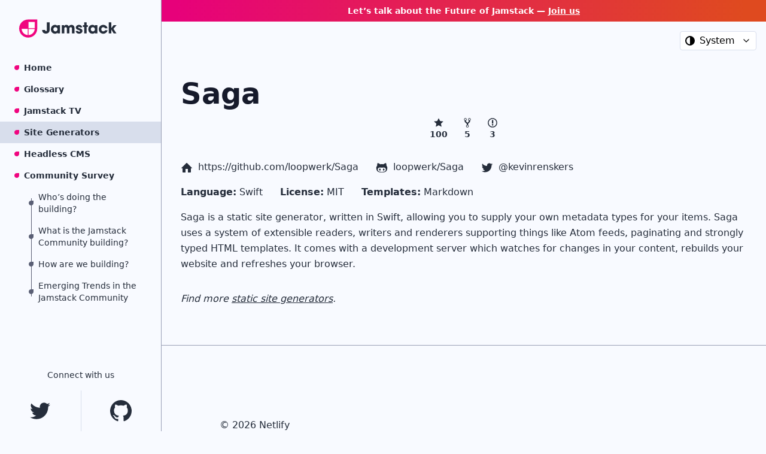

--- FILE ---
content_type: text/html; charset=UTF-8
request_url: https://jamstack.org/generators/saga/
body_size: 8116
content:

<!doctype html>
<html lang="en">
  <head>
    <meta charset="utf-8">
    <meta name="viewport" content="width=device-width, initial-scale=1.0">
    <link rel="stylesheet" href="/css/styles.css">
    <title>Saga | Jamstack</title>
    <meta name="description" content="A static site generator written in Swift.">
    <!-- Google tag (gtag.js) -->
    <script async src="https://www.googletagmanager.com/gtag/js?id=G-X2FMMZSSS9"></script>
    <script>
      window.dataLayer = window.dataLayer || [];
      function gtag(){dataLayer.push(arguments);}
      gtag('js', new Date());
      gtag('config', 'G-X2FMMZSSS9');
    </script>
    <link rel="apple-touch-icon" sizes="180x180" href="/img/favicons/apple-touch-icon.png">
    <link rel="icon" type="image/png" sizes="32x32" href="/img/favicons/favicon-32x32.png">
    <link rel="icon" type="image/png" sizes="16x16" href="/img/favicons/favicon-16x16.png">
    <link rel="canonical" href="https://jamstack.org/generators/saga/"/>
    <meta property="og:title" content="Saga | Jamstack">
    <meta property="og:site_name" content="Jamstack.org">
    <meta property="og:url" content="https://jamstack.org/generators/saga/">
    <meta property="og:description" content="A static site generator written in Swift.">
    <meta property="og:type" content="website">
    <meta property="og:image" content="https://www.jamstack.org/img/og/default-og-image.png">
    <meta property="twitter:card" content="summary_large_image">
    <meta property="twitter:url" content="https://jamstack.org/generators/saga/">
    <meta property="twitter:title" content="Saga | Jamstack">
    <meta property="twitter:description" content="A static site generator written in Swift.">
    <meta property="twitter:image" content="https://www.jamstack.org/img/og/default-og-image.png">
    <script type="module">document.documentElement.classList.add("js");</script>
    <script>
      if (
        localStorage.theme === "dark" ||
        (!("theme" in localStorage) &&
          window.matchMedia("(prefers-color-scheme: dark)").matches)
      ) {
        document.documentElement.classList.add("dark");
      } else {
        document.documentElement.classList.remove("dark");
      }
    </script>
  </head>
  <body class="bg-gray-100 dark:bg-blue-900 text-blue-800 dark:text-blue-100 leading-relaxed antialiased">
    <svg width="0" height="0" aria-hidden="true" style="position: absolute;">
      <defs>
        <symbol id="logo-jamstack" viewBox="0 0 523 98" fill="none">
          <path d="M163.57 52.257v-35.76h-15.12v39.52c0 3.28-.24 7.52-4.56 7.52-3.84 0-4.4-3.92-4.56-6.88h-16.08c0 8.64 3.52 15.68 11.92 18.72 2.48.96 5.28 1.44 8 1.44 6.32 0 12.72-2.8 16.72-7.76 3.68-4.64 3.68-11.12 3.68-16.8Zm55.328 23.44v-44.4h-13.28v4.72h-.16c-2.64-4.4-8.08-6.24-12.96-6.24-13.36 0-22.32 10.72-22.32 23.68 0 13.2 8.64 23.76 22.32 23.76 4.8 0 10.56-1.76 12.96-6.32h.16v4.8h13.28Zm-13.28-22.24c0 6.4-4.64 11.36-11.12 11.36-6.24 0-11.04-5.04-11.04-11.2 0-6.32 4.48-11.44 10.96-11.44s11.2 4.8 11.2 11.28Zm91.128 22.24v-24.24c0-6.8.24-12.08-4.8-17.2-3.12-3.2-7.28-4.48-11.68-4.48-6 0-10.88 2.88-14.08 7.92-2.72-5.04-7.04-7.92-12.8-7.92-5.04 0-9.68 1.68-12.24 6.24h-.16v-4.72h-12.4v44.4h13.28v-23.6c0-5.2 1.36-9.84 7.52-9.84 5.6 0 6.64 4.72 6.64 9.28v24.16h13.28v-24.24c0-5.04 1.44-9.2 7.36-9.2 6.16 0 6.8 4.96 6.8 9.84v23.6h13.28Zm42.62-13.6c0-15.68-22.32-11.76-22.32-18.72 0-2 2-2.96 3.76-2.96 2.32 0 4.08.88 4.16 3.36h13.04c-.88-9.44-8.16-14-17.04-14-8.56 0-17.2 5.36-17.2 14.64 0 6.24 5.28 9.68 10.56 11.6 1.92.72 3.84 1.36 5.76 2 2.4.96 6 1.92 6 5.12 0 2.32-2.64 3.44-4.64 3.44-2.64 0-4.64-1.36-5.04-4.08h-13.2c1.04 9.76 8.8 14.72 18.08 14.72 9.04 0 18.08-5.12 18.08-15.12Zm28.962-20.72v-10.08h-6.4v-14.8h-13.28v14.8h-6.56v10.08h6.56v34.32h13.28v-34.32h6.4Zm51.195 34.32v-44.4h-13.28v4.72h-.16c-2.64-4.4-8.08-6.24-12.96-6.24-13.36 0-22.32 10.72-22.32 23.68 0 13.2 8.64 23.76 22.32 23.76 4.8 0 10.56-1.76 12.96-6.32h.16v4.8h13.28Zm-13.28-22.24c0 6.4-4.64 11.36-11.12 11.36-6.24 0-11.04-5.04-11.04-11.2 0-6.32 4.48-11.44 10.96-11.44s11.2 4.8 11.2 11.28Zm67.848 5.36h-13.52c-2 3.84-5.2 5.92-9.6 5.92-6.48 0-10.56-5.04-10.56-11.28 0-6 3.84-11.28 10.24-11.28 4.56 0 8 2.08 9.92 6.24h13.44c-2.32-11.28-12.16-18.64-23.52-18.64-13.2 0-23.44 10.48-23.44 23.6 0 13.28 10.48 23.76 23.76 23.76 11.2 0 20.72-7.44 23.28-18.32Zm48.135-27.52h-15.76l-12.32 16.08h-.16v-30.88h-13.28v59.2h13.28v-21.36h.16l12.56 21.36h15.04l-16.24-24.88 16.72-19.52Z" class="fill-current"/><path d="M48.47 1C21.668 1 0 22.668 0 49.47s21.668 48.47 48.47 48.47 48.47-21.668 48.47-48.47V1H48.47Z" fill="#F0047F"/>
          <path d="M46.903 50.97v33.985C28.51 84.177 13.697 69.364 12.92 50.97h33.984ZM49.97 51.037h33.985C83.176 69.43 68.365 84.243 49.97 85.02V51.037ZM49.97 47.903V13.901h34.003v34.002H49.97Z" fill="#fff" stroke="#F0047F"/>
        </symbol>
      </defs>
    </svg>
    <div class="md:grid sm:page-layout">
      <div class="bg-gray-100 dark:bg-blue-900 border-r border-gray-300 dark:border-blue-800">
        

<header class="page-header md:flex md:flex-col md:h-screen">
  <a href="/" class="block dark:text-white mx-8 py-8">
    <svg role="img" aria-hidden="true" focusable="false" width="163" height="31">
      <use xlink:href="#logo-jamstack"></use>
    </svg>
    <span class="sr-only">Jamstack</span>
  </a>
  <details open data-force-state
    data-force-state-closed="(max-width: 47.9375em)"
    class="md:flex-grow">
    <summary class="summary-no-arrow md:hidden absolute top-0 right-0 p-8">
      <svg width="22" height="31" viewBox="0 0 22 21" fill="none" class="summary-swap-closed">
        <rect width="22" height="3" class="fill-current"/>
        <rect y="18" width="22" height="3" class="fill-current"/>
        <rect y="9" width="22" height="3" class="fill-current"/>
      </svg>

      <svg width="22" height="31" viewBox="0 0 18 19" fill="none" class="summary-swap-open">
        <rect y="16.7217" width="22" height="3" transform="rotate(-48.3434 0 16.7217)" class="fill-current"/>
        <rect width="22" height="3" transform="matrix(0.664665 0.747142 0.747142 -0.664665 0.431641 1.9939)" class="fill-current"/>
      </svg>

      <span class="sr-only">Menu</span>
    </summary>

    <nav class="sm:flex sm:flex-col page-nav">
      <ul class="block list-jams-logo-pink mb-12">
  
    <li>
      <a href="/"
        class="block font-bold text-sm dark:text-white hover:underline py-2 px-10 ">
        Home
      </a>
    </li>
  
    <li>
      <a href="/glossary/"
        class="block font-bold text-sm dark:text-white hover:underline py-2 px-10 ">
        Glossary
      </a>
    </li>
  
    <li>
      <a href="/tv/"
        class="block font-bold text-sm dark:text-white hover:underline py-2 px-10 ">
        Jamstack TV
      </a>
    </li>
  
    <li>
      <a href="/generators/"
        class="block font-bold text-sm dark:text-white hover:underline py-2 px-10  bg-gray-200 dark:bg-gray-900">
        Site Generators
      </a>
    </li>
  
    <li>
      <a href="/headless-cms/"
        class="block font-bold text-sm dark:text-white hover:underline py-2 px-10 ">
        Headless CMS
      </a>
    </li>
  
    <li>
      <a href="/survey/2022/"
        class="block font-bold text-sm dark:text-white hover:underline py-2 px-10 ">
        Community Survey
      </a>
    </li>
      <li class="list-jams-no-bullet">
        <ul class="list-jams-logo list-jams-logo-border">
            <li>
              <a href="/survey/2022/#whos-doing-the-building"
            class="block text-sm dark:text-white hover:underline py-2 pl-16 pr-8">
                Who’s doing the building?
              </a>
            </li>
            <li>
              <a href="/survey/2022/#what-is-the-jamstack-community-building"
            class="block text-sm dark:text-white hover:underline py-2 pl-16 pr-8">
                What is the Jamstack Community building?
              </a>
            </li>
            <li>
              <a href="/survey/2022/#how-are-we-building"
            class="block text-sm dark:text-white hover:underline py-2 pl-16 pr-8">
                How are we building?
              </a>
            </li>
            <li>
              <a href="/survey/2022/#emerging-trends-in-the-jamstack-community"
            class="block text-sm dark:text-white hover:underline py-2 pl-16 pr-8">
                Emerging Trends in the Jamstack Community
              </a>
            </li>
        </ul>
      </li>
  
</ul>

      <div>
        <div class="text-center text-sm mb-4 dark:text-gray-300">Connect with us</div>
        <div class="grid grid-cols-2 divide-x divide-gray-200 dark:divide-gray-700 dark:text-gray-300">
          <a href="https://twitter.com/jamstackconf" target="_BLANK" rel="noopener"  class="flex items-center justify-center p-4 hover:text-pink-500">
            <svg role="img" aria-label="Twitter" focusable="false" width="34" height="28" class="fill-current">
              <use xlink:href="#logo-twitter"></use>
            </svg>
          </a>
          <a href="https://github.com/jamstack/jamstack.org" target="_BLANK" rel="noopener"  class="flex items-center justify-center p-4 hover:text-pink-500">
            <svg role="img" aria-label="GitHub" focusable="false" width="36" height="36" class="fill-current">
              <use xlink:href="#logo-github"></use>
            </svg>
          </a>
        </div>
      </div>
    </nav>
  </details>
</header>

      </div>
      <div>
        
<a href="https://thefutureofjamstack.org/" class="block p-2 md:py-2 text-center text-white font-bold text-xs md:text-sm bg-gradient-jams bg-gradient-pink-orange group">
  Let’s talk about the Future of Jamstack — <span class="underline group-hover:no-underline">Join us</span>
</a>


        <div class="flex items-center justify-end p-4">
  <label class="color-theme-selector-wrapper" data-color-theme-selector>
    <svg class="color-theme-selector-wrapper-icon fill-current" role="img" focusable="false">
      <use xlink:href="#icon-color-theme-system"></use>
    </svg>
    <span class="sr-only">Color theme</span>
    <select>
      <option selected value="system">System</option>
      <option value="dark">Dark</option>
      <option value="light">Light</option>
    </select>
  </label>
</div>
        <div class="p-8 max-w-5xl">
  <h1 class="mt-0 mb-4">Saga</h1>
  <div class="flex justify-center mb-4">
    <div class="flex flex-col items-center font-bold text-sm mr-6">
      <svg role="img" aria-hidden="true" focusable="false" width="18" height="18" viewBox="0 0 40 40" class="block"><use xlink:href="#github-star"/></svg>
      100
      <span class="sr-only">stars</span>
    </div>
    <div class="flex flex-col items-center font-bold text-sm mr-6">
      <svg role="img" aria-hidden="true" focusable="false" width="18" height="18" viewBox="0 0 40 40" class="block"><use xlink:href="#github-fork"/></svg>
      5
      <span class="sr-only">forks</span>
    </div>
    <div class="flex flex-col items-center font-bold text-sm">
      <svg role="img" aria-hidden="true" focusable="false" width="18" height="18" viewBox="0 0 40 40" class="block"><use xlink:href="#github-issue"/></svg>
      3
      <span class="sr-only">issues</span>
    </div>
  </div>

  <dl class="inline-block mt-4 mb-4">
    <dt class="sr-only">Home page</dt>
    <dd class="inline-block mr-6 whitespace-nowrap">
      <svg role="img" aria-hidden="true" focusable="false" width="20" height="20" class="fill-current inline-block mr-1"><use xlink:href="#icon-home"/></svg>
      <a href="https://github.com/loopwerk/Saga" target="_blank" rel="noopener">https://github.com/loopwerk/Saga</a>
    </dd>
    <dt class="sr-only">Repository</dt>
    <dd class="inline-block mr-6 whitespace-nowrap">
      <svg role="img" aria-hidden="true" focusable="false" width="20" height="20" class="fill-current inline-block mr-1"><use xlink:href="#icon-github"/></svg>
      <a href="https://github.com/loopwerk/Saga" target="_blank" rel="noopener">loopwerk/Saga</a>
    </dd>
    <dt class="sr-only">Twitter</dt>
    <dd class="inline-block mr-6 whitespace-nowrap">
      <svg role="img" aria-hidden="true" focusable="false" width="20" height="20" class="fill-current inline-block mr-1"><use xlink:href="#icon-twitter"/></svg>
      <a href="https://twitter.com/kevinrenskers/" target="_blank" rel="noopener">@kevinrenskers</a>
    </dd>
  </dl>
  <dl class="inline-block mb-4">
    <dt class="inline-block font-bold">Language:</dt>
    <dd class="inline-block mr-6">Swift</dd>
    <dt class="inline-block font-bold">License:</dt>
    <dd class="inline-block mr-6">MIT</dd>
    <dt class="inline-block font-bold">Templates:</dt>
    <dd class="inline mr-6">Markdown</dd>
  </dl>

  <div class="tool-content">
    
    <p>Saga is a static site generator, written in Swift, allowing you to supply your own metadata types for your items. Saga uses a system of extensible readers, writers and renderers supporting things like Atom feeds, paginating and strongly typed HTML templates. It comes with a development server which watches for changes in your content, rebuilds your website and refreshes your browser.</p>

  </div>
  
  
  
  <p class="italic my-8">
    Find more <a href="/generators/" class="underline">static site generators</a>.
  </p>
</div>

        <div class="border-gray-300 dark:border-blue-800 border-t">
          <section>
  <footer class="py-20 dark:text-blue-200">
    <p class="p-2">&copy; 2026  Netlify </p>
    <ul class="text-left md:flex justify-between flex-wrap">
      <li class="p-2 flex-[1_0_33%]"><a href="https://netlify.com/jamstack">Jamstack on Netlify</a></li>
      <li class="p-2 flex-[1_0_33%]"><a href="https://community.netlify.com/">Netlify Support</a></li>
      <li class="p-2 flex-[1_0_33%]"><a href="https://github.com/jamstack/jamstack.org">Code on GitHub</a></li>
      <li class="p-2 flex-[1_0_33%]"><a href="/code-of-conduct/">Code of Conduct</a></li>
      <li class="p-2 flex-[1_0_33%]"><a href="https://www.netlify.com/trust-center/" id="cta-footer-trustcenter">Trust Center</a></li>
      <li class="p-2 flex-[1_0_33%]"><a href="https://www.netlify.com/privacy/" id="cta-footer-privacypolicy">Privacy</a></li>
      <li class="p-2 flex-[1_0_33%]"><a href="https://www.netlify.com/security/" id="cta-footer-security">Security</a></li>
      <li class="p-2 flex-[1_0_33%]"><a href="https://www.netlify.com/gdpr-ccpa/" id="cta-footer-gdpr">GDPR/CCPA</a></li>
      <li class="p-2 flex-[1_0_33%]"><a href="mailto:fraud@netlify.com?subject=Abuse%20report&body=Please%20include%20the%20site%20URL%20and%20reason%20for%20your%20report%2C%20and%20we%20will%20reply%20promptly." id="cta-footer-abuse" target="_blank" rel="noopener noreferrer">Abuse</a></li>
    </ul>
  </footer>
</section>

        </div>
      </div>
    </div>
    <svg width="0" height="0" aria-hidden="true" style="position: absolute;">
      <defs>
        <symbol id="logo-netlify-gem" viewBox="0 0 128 113">
          <g clip-path="url(#clip0_236_179)">
            <path d="M34.593 94.2052H33.3844L27.3514 88.1722V86.9637L36.5743 77.7409H42.9639L43.8158 78.5928V84.9824L34.593 94.2052Z" fill="#181A1C"/>
            <path d="M27.3514 25.9703V24.7617L33.3844 18.7287H34.593L43.8158 27.9515V34.3411L42.9639 35.1931H36.5743L27.3514 25.9703Z" fill="#181A1C"/>
            <path d="M80.4594 74.759H71.6824L70.9493 74.026V53.4802C70.9493 49.8248 69.5129 46.9915 65.1046 46.8925C62.836 46.833 60.2405 46.8925 57.4668 47.0014L57.0507 47.4274V74.0161L56.3176 74.7491H47.5406L46.8075 74.0161V38.9179L47.5406 38.1848H67.2939C74.9713 38.1848 81.1925 44.406 81.1925 52.0834V74.026L80.4594 74.759Z" fill="#181A1C"/>
            <path d="M35.8412 61.6034H0.73307L0 60.8703V52.0735L0.73307 51.3404H35.8412L36.5743 52.0735V60.8703L35.8412 61.6034Z" fill="#181A1C"/>
            <path d="M127.277 61.6034H92.1687L91.4356 60.8703V52.0735L92.1687 51.3404H127.277L128.01 52.0735V60.8703L127.277 61.6034Z" fill="#181A1C"/>
            <path d="M58.9428 27.2185V0.887367L59.6759 0.154297H68.4727L69.2058 0.887367V27.2185L68.4727 27.9515H59.6759L58.9428 27.2185Z" fill="#181A1C"/>
            <path d="M58.9428 112.056V85.7254L59.6759 84.9923H68.4727L69.2058 85.7254V112.056L68.4727 112.79H59.6759L58.9428 112.056Z" fill="#181A1C"/>
          </g>
          <defs>
            <clipPath id="clip0_236_179">
              <rect width="128" height="112.635" fill="white" transform="translate(0 0.154297)"/>
            </clipPath>
          </defs>
        </symbol>
        <symbol id="logo-twitter" viewBox="0 0 34 28" fill="none">
          <path d="M10.7387 27.7146C23.4746 27.7146 30.4406 17.163 30.4406 8.01275C30.4406 7.71305 30.4406 7.4147 30.4204 7.1177C31.7755 6.13748 32.9453 4.92378 33.875 3.53345C32.6112 4.09343 31.2706 4.46066 29.8979 4.6229C31.3434 3.75752 32.4253 2.39644 32.9422 0.792946C31.5829 1.59951 30.0959 2.16794 28.5452 2.4737C27.5012 1.36357 26.1204 0.628473 24.6165 0.382159C23.1126 0.135844 21.5695 0.392045 20.2259 1.11111C18.8823 1.83018 17.8131 2.97203 17.1839 4.35997C16.5546 5.7479 16.4003 7.30454 16.7449 8.789C13.9919 8.65098 11.2987 7.93557 8.84011 6.68919C6.38155 5.44282 4.21258 3.69335 2.474 1.55435C1.58852 3.07872 1.31732 4.88326 1.71561 6.60056C2.1139 8.31787 3.15173 9.81881 4.6178 10.7978C3.51585 10.7651 2.43793 10.4679 1.475 9.9311C1.475 9.95945 1.475 9.98915 1.475 10.0188C1.47544 11.6175 2.02885 13.1669 3.04138 14.4041C4.05391 15.6412 5.46321 16.4901 7.03025 16.8066C6.01082 17.0847 4.94123 17.1253 3.90365 16.9254C4.34613 18.3013 5.20757 19.5045 6.3675 20.3667C7.52742 21.2289 8.92783 21.707 10.3729 21.7341C7.92089 23.6612 4.89193 24.7073 1.77335 24.7042C1.22242 24.7031 0.672026 24.6697 0.125 24.6042C3.29161 26.6364 6.97613 27.7143 10.7387 27.7092" class="fill-current"/>
        </symbol>
        <symbol id="logo-github" viewBox="0 0 36 36" fill="none">
          <path fill-rule="evenodd" clip-rule="evenodd" d="M18.0863 9.46569e-06C9.21815 -0.00900389 1.65462 6.41992 0.234722 15.1737C-1.18518 23.9274 3.95842 32.4175 12.3747 35.2121C13.2842 35.3784 13.6058 34.8128 13.6058 34.3359C13.6058 33.8591 13.6058 32.7722 13.6058 31.2639C8.55963 32.3619 7.49495 28.8351 7.49495 28.8351C7.16018 27.7421 6.44899 26.803 5.48758 26.1845C3.85729 25.0754 5.62067 25.0754 5.62067 25.0754C6.77864 25.239 7.79701 25.9261 8.38218 26.9386C8.87779 27.8373 9.7109 28.5015 10.6974 28.7846C11.6838 29.0676 12.7424 28.9461 13.639 28.4469C13.7086 27.5346 14.102 26.6771 14.7481 26.0292C10.7334 25.5745 6.51899 24.0219 6.51899 17.1569C6.49143 15.3635 7.15456 13.6283 8.37109 12.3104C7.82928 10.7511 7.8926 9.04522 8.54854 7.5304C8.54854 7.5304 10.0679 7.04243 13.517 9.3825C16.4788 8.56931 19.605 8.56931 22.5668 9.3825C26.016 7.04243 27.5242 7.5304 27.5242 7.5304C28.1893 9.02919 28.2685 10.7228 27.7461 12.2771C28.9626 13.595 29.6257 15.3303 29.5982 17.1236C29.5982 24.0662 25.3727 25.5856 21.3469 25.996C22.2203 26.874 22.6695 28.088 22.5779 29.3231C22.5779 31.7408 22.5779 33.6927 22.5779 34.2805C22.5779 34.8683 22.8995 35.323 23.82 35.1455C32.1364 32.2787 37.1791 23.8386 35.7627 15.1567C34.3463 6.47484 26.8826 0.0750875 18.0863 9.46569e-06Z" class="fill-current"/>
        </symbol>
        <symbol id="gem-jamstack" fill="none" viewBox="0 0 53 53"><path fill="none" fill-rule="evenodd" d="M26.5 0C11.847 0 0 11.847 0 26.5S11.847 53 26.5 53 53 41.153 53 26.5V0H26.5zm-1.13 45.613c-9.687-.553-17.466-8.332-18.02-18.02h18.02v18.02zm2.223-17.983h18.02c-.553 9.687-8.332 17.466-18.02 18.02V27.63zm0-20.303h18.044V25.37H27.593V7.327z" clip-rule="evenodd" class="fill-current" /></symbol>
        <symbol id="github-star" viewBox="0 0 14 16" fill="currentColor" aria-hidden="true" version="1.1" style="display: inline-block; vertical-align: text-top;"><path fill-rule="evenodd" d="M14 6l-4.9-.64L7 1 4.9 5.36 0 6l3.6 3.26L2.67 14 7 11.67 11.33 14l-.93-4.74L14 6z"></path></symbol>
        <symbol id="github-issue" viewBox="0 0 14 16" fill="currentColor" aria-hidden="true" version="1.1" style="display: inline-block; vertical-align: text-top;"><path fill-rule="evenodd" d="M7 2.3c3.14 0 5.7 2.56 5.7 5.7s-2.56 5.7-5.7 5.7A5.71 5.71 0 0 1 1.3 8c0-3.14 2.56-5.7 5.7-5.7zM7 1C3.14 1 0 4.14 0 8s3.14 7 7 7 7-3.14 7-7-3.14-7-7-7zm1 3H6v5h2V4zm0 6H6v2h2v-2z"></path></symbol>
        <symbol id="github-fork" viewBox="0 0 10 16" fill="currentColor" aria-hidden="true" version="1.1" style="display: inline-block; vertical-align: text-top;"><path fill-rule="evenodd" d="M8 1a1.993 1.993 0 0 0-1 3.72V6L5 8 3 6V4.72A1.993 1.993 0 0 0 2 1a1.993 1.993 0 0 0-1 3.72V6.5l3 3v1.78A1.993 1.993 0 0 0 5 15a1.993 1.993 0 0 0 1-3.72V9.5l3-3V4.72A1.993 1.993 0 0 0 8 1zM2 4.2C1.34 4.2.8 3.65.8 3c0-.65.55-1.2 1.2-1.2.65 0 1.2.55 1.2 1.2 0 .65-.55 1.2-1.2 1.2zm3 10c-.66 0-1.2-.55-1.2-1.2 0-.65.55-1.2 1.2-1.2.65 0 1.2.55 1.2 1.2 0 .65-.55 1.2-1.2 1.2zm3-10c-.66 0-1.2-.55-1.2-1.2 0-.65.55-1.2 1.2-1.2.65 0 1.2.55 1.2 1.2 0 .65-.55 1.2-1.2 1.2z"></path></symbol>
        <symbol id="icon-home" preserveAspectRatio="xMidYMid meet" viewBox="0 0 20 20"><path d="M18.672,11H17v6c0,0.445-0.194,1-1,1h-4v-6H8v6H4c-0.806,0-1-0.555-1-1v-6H1.328c-0.598,0-0.47-0.324-0.06-0.748L9.292,2.22C9.487,2.018,9.743,1.918,10,1.908c0.257,0.01,0.513,0.109,0.708,0.312l8.023,8.031C19.142,10.676,19.27,11,18.672,11z"></path></symbol>
        <symbol id="icon-twitter" preserveAspectRatio="xMidYMid meet" viewBox="0 0 20 20"><path d="M17.316,6.246c0.008,0.162,0.011,0.326,0.011,0.488c0,4.99-3.797,10.742-10.74,10.742c-2.133,0-4.116-0.625-5.787-1.697c0.296,0.035,0.596,0.053,0.9,0.053c1.77,0,3.397-0.604,4.688-1.615c-1.651-0.031-3.046-1.121-3.526-2.621c0.23,0.043,0.467,0.066,0.71,0.066c0.345,0,0.679-0.045,0.995-0.131c-1.727-0.348-3.028-1.873-3.028-3.703c0-0.016,0-0.031,0-0.047c0.509,0.283,1.092,0.453,1.71,0.473c-1.013-0.678-1.68-1.832-1.68-3.143c0-0.691,0.186-1.34,0.512-1.898C3.942,5.498,6.725,7,9.862,7.158C9.798,6.881,9.765,6.594,9.765,6.297c0-2.084,1.689-3.773,3.774-3.773c1.086,0,2.067,0.457,2.756,1.191c0.859-0.17,1.667-0.484,2.397-0.916c-0.282,0.881-0.881,1.621-1.66,2.088c0.764-0.092,1.49-0.293,2.168-0.594C18.694,5.051,18.054,5.715,17.316,6.246z"></path></symbol>
        <symbol id="icon-github" preserveAspectRatio="xMidYMid meet" viewBox="0 0 20 20"><path d="M13.18,11.309c-0.718,0-1.3,0.807-1.3,1.799c0,0.994,0.582,1.801,1.3,1.801s1.3-0.807,1.3-1.801C14.479,12.116,13.898,11.309,13.18,11.309z M17.706,6.626c0.149-0.365,0.155-2.439-0.635-4.426c0,0-1.811,0.199-4.551,2.08c-0.575-0.16-1.548-0.238-2.519-0.238c-0.973,0-1.945,0.078-2.52,0.238C4.74,2.399,2.929,2.2,2.929,2.2C2.14,4.187,2.148,6.261,2.295,6.626C1.367,7.634,0.8,8.845,0.8,10.497c0,7.186,5.963,7.301,7.467,7.301c0.342,0,1.018,0.002,1.734,0.002c0.715,0,1.392-0.002,1.732-0.002c1.506,0,7.467-0.115,7.467-7.301C19.2,8.845,18.634,7.634,17.706,6.626z M10.028,16.915H9.972c-3.771,0-6.709-0.449-6.709-4.115c0-0.879,0.31-1.693,1.047-2.369c1.227-1.127,3.305-0.531,5.662-0.531c0.01,0,0.02,0,0.029,0c0.01,0,0.018,0,0.027,0c2.357,0,4.436-0.596,5.664,0.531c0.735,0.676,1.045,1.49,1.045,2.369C16.737,16.466,13.8,16.915,10.028,16.915z M6.821,11.309c-0.718,0-1.3,0.807-1.3,1.799c0,0.994,0.582,1.801,1.3,1.801c0.719,0,1.301-0.807,1.301-1.801C8.122,12.116,7.54,11.309,6.821,11.309z"></path></symbol>
        <symbol id="icon-color-theme-system" viewBox="0 0 14 14" fill="none"><path fill-rule="evenodd" clip-rule="evenodd" d="M14 7A7 7 0 1 1 0 7a7 7 0 0 1 14 0Zm-7 5.2A5.2 5.2 0 0 1 7 1.8v10.4Z" class="fill-current"/></symbol>
        <symbol id="icon-color-theme-light" viewBox="0 0 16 16" fill="none"><path fill-rule="evenodd" clip-rule="evenodd" d="M8 0a.667.667 0 0 0-.667.667v.666a.667.667 0 0 0 1.334 0V.667A.667.667 0 0 0 8 0ZM2.343 2.343c.26-.26.682-.26.943 0l.471.472a.667.667 0 1 1-.943.942l-.471-.471a.667.667 0 0 1 0-.943ZM0 8c0-.368.298-.667.667-.667h.666a.667.667 0 0 1 0 1.334H.667A.667.667 0 0 1 0 8Zm12.243-4.243a.666.666 0 0 1 0-.942l.47-.472a.667.667 0 1 1 .944.943l-.472.471a.667.667 0 0 1-.942 0Zm2.424 3.576a.667.667 0 1 0 0 1.334h.666a.667.667 0 1 0 0-1.334h-.666Zm-2.424 4.91c.26-.26.682-.26.942 0l.472.47a.667.667 0 1 1-.943.944l-.471-.472a.667.667 0 0 1 0-.942ZM8 14a.667.667 0 0 0-.667.667v.666a.667.667 0 1 0 1.334 0v-.666A.667.667 0 0 0 8 14Zm-5.657-.343a.667.667 0 0 1 0-.943l.472-.471a.667.667 0 0 1 .942.942l-.471.472a.667.667 0 0 1-.943 0Zm1.616-3.324a4.667 4.667 0 1 0 8.083-4.666 4.667 4.667 0 0 0-8.083 4.666Z" class="fill-current"/></symbol>
        <symbol id="icon-color-theme-dark" viewBox="0 0 12 12" fill="none"><path fill-rule="evenodd" clip-rule="evenodd" d="M11.314 6.866c-.444.11-.888.166-1.331.166A4.96 4.96 0 0 1 4.99 2.063c0-.441.056-.883.167-1.325.055-.165 0-.386-.167-.552-.166-.165-.332-.22-.554-.165C1.83.794 0 3.223 0 5.928A6.069 6.069 0 0 0 6.1 12c2.718 0 5.158-1.822 5.88-4.472.055-.165 0-.386-.167-.552a.534.534 0 0 0-.5-.11Z" class="fill-current"/></symbol>
      </defs>
    </svg>
    <script type="module" src="/js/details-force-state.js"></script>
    <script type="module" src="/js/color-theme.js"></script>
    <script type="module" src="/js/filter-container.js"></script>
    <script type="module" src="/js/sort-container.js"></script>
    <script type="module" src="/js/lazyiframe.js"></script>
  
<script async id="netlify-rum-container" src="/.netlify/scripts/rum" data-netlify-rum-site-id="0cb5a2ff-9c8e-4d4d-abc0-af2d4bcd0e7a" data-netlify-deploy-branch="main" data-netlify-deploy-context="production" data-netlify-cwv-token="eyJhbGciOiJIUzI1NiIsInR5cCI6IkpXVCJ9.eyJzaXRlX2lkIjoiMGNiNWEyZmYtOWM4ZS00ZDRkLWFiYzAtYWYyZDRiY2QwZTdhIiwiYWNjb3VudF9pZCI6IjU4ZGE4ODkzZDY4NjVkMzVjOTJhNzJiOCIsImRlcGxveV9pZCI6IjY5NmUzYzljMDc5OTY2MDAwODEwYmQ3MiIsImlzc3VlciI6Im5mc2VydmVyIn0.lAcFp3w7KPTNYvIFK4lwEikhwJOWMUXOiwm_2eXdTfs"></script><script>
  (function(i,s,o,g,r,a,m){i['GoogleAnalyticsObject']=r;i[r]=i[r]||function(){
  (i[r].q=i[r].q||[]).push(arguments)},i[r].l=1*new Date();a=s.createElement(o),
  m=s.getElementsByTagName(o)[0];a.async=1;a.src=g;m.parentNode.insertBefore(a,m)
  })(window,document,'script','https://www.google-analytics.com/analytics.js','ga');

  ga('create', 'UA-42258181-6', 'auto');
  ga('send', 'pageview');

</script></body>
</html>


--- FILE ---
content_type: text/css; charset=UTF-8
request_url: https://jamstack.org/css/styles.css
body_size: 9333
content:
/* import via postcss */
.logos-ticker {
  --speed: 90s;
  --gap: 3em;

  display: flex;
  overflow: hidden;
  -webkit-user-select: none;
     -moz-user-select: none;
          user-select: none;
  gap: var(--gap);
  -webkit-mask-image: linear-gradient(
    to right,
    hsl(0 0% 0% / 0),
    hsl(0 0% 0% / 1) 20%,
    hsl(0 0% 0% / 1) 80%,
    hsl(0 0% 0% / 0)
  );
          mask-image: linear-gradient(
    to right,
    hsl(0 0% 0% / 0),
    hsl(0 0% 0% / 1) 20%,
    hsl(0 0% 0% / 1) 80%,
    hsl(0 0% 0% / 0)
  );
}
.logos-ticker-container {
  flex-shrink: 0;
  display: flex;
  align-items: center;
  justify-content: space-around;
  gap: var(--gap);
  min-width: 100%;
  animation: slide var(--speed) linear infinite;
}
.logos-ticker-container svg {
  flex: 0 0 auto;
  fill: #646e73;
}
@media (prefers-reduced-motion: reduce) {
  .logos-ticker-container {
    animation-play-state: paused;
  }
}
@keyframes slide {
  from {
    transform: translateX(0);
  }
  to {
    transform: translateX(calc(-100% - var(--gap, 0px)));
  }
}
.hs-form .hs-input {
  margin-bottom: 0.75rem;
  padding: 0.5rem;
}
.hs-form .hs-input:is(.dark *) {
  --tw-bg-opacity: 1;
  background-color: rgb(90 95 117 / var(--tw-bg-opacity, 1));
}
.hs-form .hs-input {
  width: 100%;
}
.hs-form .hs-input:is(.dark *) {
  --tw-text-opacity: 1;
  color: rgb(255 255 255 / var(--tw-text-opacity, 1));
}
.hs-form .hs-form-required {
  display: none;
}
.hs-form .hs-form-field label {
  display: block;
  margin-bottom: 0.25rem;
  font-weight: 700;
}
.hs-form .hs-form-field label.hs-error-msg {
  --tw-text-opacity: 1;
  color: rgb(239 68 68 / var(--tw-text-opacity, 1));
}
.hs-form .hs-form-field label.hs-error-msg:is(.dark *) {
  --tw-text-opacity: 1;
  color: rgb(252 165 165 / var(--tw-text-opacity, 1));
}
.hs-form .hs-form-field label.hs-error-msg {
  font-size: 0.875rem;
  line-height: 1.25rem;
  font-weight: 400;
}
.hs-form .hs-button {
  display: inline-block;
  --tw-bg-opacity: 1;
  background-color: rgb(209 3 111 / var(--tw-bg-opacity, 1));
  --tw-text-opacity: 1;
  color: rgb(255 255 255 / var(--tw-text-opacity, 1));
  border-radius: 9999px;
  font-weight: 600;
  padding-left: 1rem;
  padding-right: 1rem;
  padding-top: 0.5rem;
  padding-bottom: 0.5rem;
  border-style: none;
  margin-top: 1rem;
  margin-bottom: 1rem;
  box-shadow: 0px 4px 4px rgba(0, 0, 0, 0.25);
}
.hs-form .hs-button:hover,
.hs-form .hs-button:focus {
  --tw-bg-opacity: 1;
  background-color: rgb(223 74 31 / var(--tw-bg-opacity, 1));
  box-shadow: 0px 3px 15px rgba(241, 86, 77, 0.6);
}
.survey-form .hs-form {
  display: grid;
  grid-template-columns: repeat(1, minmax(0, 1fr));
  grid-gap: 1em;
}
@media (min-width: 40em) { /* 640px */
  .survey-form .hs-form {
    grid-template-columns: repeat(auto-fit, minmax(17em, 1fr));
  }
}
.survey-form .hs_email,
.survey-form .hs_jamstack_survey_promo,
.survey-form .hs_address {
  grid-column: 1 / -1;
}
/* purgecss start ignore */
*, ::before, ::after {
  --tw-border-spacing-x: 0;
  --tw-border-spacing-y: 0;
  --tw-translate-x: 0;
  --tw-translate-y: 0;
  --tw-rotate: 0;
  --tw-skew-x: 0;
  --tw-skew-y: 0;
  --tw-scale-x: 1;
  --tw-scale-y: 1;
  --tw-pan-x:  ;
  --tw-pan-y:  ;
  --tw-pinch-zoom:  ;
  --tw-scroll-snap-strictness: proximity;
  --tw-gradient-from-position:  ;
  --tw-gradient-via-position:  ;
  --tw-gradient-to-position:  ;
  --tw-ordinal:  ;
  --tw-slashed-zero:  ;
  --tw-numeric-figure:  ;
  --tw-numeric-spacing:  ;
  --tw-numeric-fraction:  ;
  --tw-ring-inset:  ;
  --tw-ring-offset-width: 0px;
  --tw-ring-offset-color: #fff;
  --tw-ring-color: rgb(59 130 246 / 0.5);
  --tw-ring-offset-shadow: 0 0 #0000;
  --tw-ring-shadow: 0 0 #0000;
  --tw-shadow: 0 0 #0000;
  --tw-shadow-colored: 0 0 #0000;
  --tw-blur:  ;
  --tw-brightness:  ;
  --tw-contrast:  ;
  --tw-grayscale:  ;
  --tw-hue-rotate:  ;
  --tw-invert:  ;
  --tw-saturate:  ;
  --tw-sepia:  ;
  --tw-drop-shadow:  ;
  --tw-backdrop-blur:  ;
  --tw-backdrop-brightness:  ;
  --tw-backdrop-contrast:  ;
  --tw-backdrop-grayscale:  ;
  --tw-backdrop-hue-rotate:  ;
  --tw-backdrop-invert:  ;
  --tw-backdrop-opacity:  ;
  --tw-backdrop-saturate:  ;
  --tw-backdrop-sepia:  ;
  --tw-contain-size:  ;
  --tw-contain-layout:  ;
  --tw-contain-paint:  ;
  --tw-contain-style:  ;
}
::backdrop {
  --tw-border-spacing-x: 0;
  --tw-border-spacing-y: 0;
  --tw-translate-x: 0;
  --tw-translate-y: 0;
  --tw-rotate: 0;
  --tw-skew-x: 0;
  --tw-skew-y: 0;
  --tw-scale-x: 1;
  --tw-scale-y: 1;
  --tw-pan-x:  ;
  --tw-pan-y:  ;
  --tw-pinch-zoom:  ;
  --tw-scroll-snap-strictness: proximity;
  --tw-gradient-from-position:  ;
  --tw-gradient-via-position:  ;
  --tw-gradient-to-position:  ;
  --tw-ordinal:  ;
  --tw-slashed-zero:  ;
  --tw-numeric-figure:  ;
  --tw-numeric-spacing:  ;
  --tw-numeric-fraction:  ;
  --tw-ring-inset:  ;
  --tw-ring-offset-width: 0px;
  --tw-ring-offset-color: #fff;
  --tw-ring-color: rgb(59 130 246 / 0.5);
  --tw-ring-offset-shadow: 0 0 #0000;
  --tw-ring-shadow: 0 0 #0000;
  --tw-shadow: 0 0 #0000;
  --tw-shadow-colored: 0 0 #0000;
  --tw-blur:  ;
  --tw-brightness:  ;
  --tw-contrast:  ;
  --tw-grayscale:  ;
  --tw-hue-rotate:  ;
  --tw-invert:  ;
  --tw-saturate:  ;
  --tw-sepia:  ;
  --tw-drop-shadow:  ;
  --tw-backdrop-blur:  ;
  --tw-backdrop-brightness:  ;
  --tw-backdrop-contrast:  ;
  --tw-backdrop-grayscale:  ;
  --tw-backdrop-hue-rotate:  ;
  --tw-backdrop-invert:  ;
  --tw-backdrop-opacity:  ;
  --tw-backdrop-saturate:  ;
  --tw-backdrop-sepia:  ;
  --tw-contain-size:  ;
  --tw-contain-layout:  ;
  --tw-contain-paint:  ;
  --tw-contain-style:  ;
}
/* ! tailwindcss v3.4.19 | MIT License | https://tailwindcss.com */
/*
1. Prevent padding and border from affecting element width. (https://github.com/mozdevs/cssremedy/issues/4)
2. Allow adding a border to an element by just adding a border-width. (https://github.com/tailwindcss/tailwindcss/pull/116)
*/
*,
::before,
::after {
  box-sizing: border-box; /* 1 */
  border-width: 0; /* 2 */
  border-style: solid; /* 2 */
  border-color: #D8DEEC; /* 2 */
}
::before,
::after {
  --tw-content: '';
}
/*
1. Use a consistent sensible line-height in all browsers.
2. Prevent adjustments of font size after orientation changes in iOS.
3. Use a more readable tab size.
4. Use the user's configured `sans` font-family by default.
5. Use the user's configured `sans` font-feature-settings by default.
6. Use the user's configured `sans` font-variation-settings by default.
7. Disable tap highlights on iOS
*/
html,
:host {
  line-height: 1.5; /* 1 */
  -webkit-text-size-adjust: 100%; /* 2 */
  -moz-tab-size: 4; /* 3 */
  -o-tab-size: 4;
     tab-size: 4; /* 3 */
  font-family: ui-sans-serif, system-ui, sans-serif, "Apple Color Emoji", "Segoe UI Emoji", "Segoe UI Symbol", "Noto Color Emoji"; /* 4 */
  font-feature-settings: normal; /* 5 */
  font-variation-settings: normal; /* 6 */
  -webkit-tap-highlight-color: transparent; /* 7 */
}
/*
1. Remove the margin in all browsers.
2. Inherit line-height from `html` so users can set them as a class directly on the `html` element.
*/
body {
  margin: 0; /* 1 */
  line-height: inherit; /* 2 */
}
/*
1. Add the correct height in Firefox.
2. Correct the inheritance of border color in Firefox. (https://bugzilla.mozilla.org/show_bug.cgi?id=190655)
3. Ensure horizontal rules are visible by default.
*/
hr {
  height: 0; /* 1 */
  color: inherit; /* 2 */
  border-top-width: 1px; /* 3 */
}
/*
Add the correct text decoration in Chrome, Edge, and Safari.
*/
abbr:where([title]) {
  -webkit-text-decoration: underline dotted;
          text-decoration: underline dotted;
}
/*
Remove the default font size and weight for headings.
*/
h1,
h2,
h3,
h4,
h5,
h6 {
  font-size: inherit;
  font-weight: inherit;
}
/*
Reset links to optimize for opt-in styling instead of opt-out.
*/
a {
  color: inherit;
  text-decoration: inherit;
}
/*
Add the correct font weight in Edge and Safari.
*/
b,
strong {
  font-weight: bolder;
}
/*
1. Use the user's configured `mono` font-family by default.
2. Use the user's configured `mono` font-feature-settings by default.
3. Use the user's configured `mono` font-variation-settings by default.
4. Correct the odd `em` font sizing in all browsers.
*/
code,
kbd,
samp,
pre {
  font-family: ui-monospace, SFMono-Regular, Menlo, Monaco, Consolas, "Liberation Mono", "Courier New", monospace; /* 1 */
  font-feature-settings: normal; /* 2 */
  font-variation-settings: normal; /* 3 */
  font-size: 1em; /* 4 */
}
/*
Add the correct font size in all browsers.
*/
small {
  font-size: 80%;
}
/*
Prevent `sub` and `sup` elements from affecting the line height in all browsers.
*/
sub,
sup {
  font-size: 75%;
  line-height: 0;
  position: relative;
  vertical-align: baseline;
}
sub {
  bottom: -0.25em;
}
sup {
  top: -0.5em;
}
/*
1. Remove text indentation from table contents in Chrome and Safari. (https://bugs.chromium.org/p/chromium/issues/detail?id=999088, https://bugs.webkit.org/show_bug.cgi?id=201297)
2. Correct table border color inheritance in all Chrome and Safari. (https://bugs.chromium.org/p/chromium/issues/detail?id=935729, https://bugs.webkit.org/show_bug.cgi?id=195016)
3. Remove gaps between table borders by default.
*/
table {
  text-indent: 0; /* 1 */
  border-color: inherit; /* 2 */
  border-collapse: collapse; /* 3 */
}
/*
1. Change the font styles in all browsers.
2. Remove the margin in Firefox and Safari.
3. Remove default padding in all browsers.
*/
button,
input,
optgroup,
select,
textarea {
  font-family: inherit; /* 1 */
  font-feature-settings: inherit; /* 1 */
  font-variation-settings: inherit; /* 1 */
  font-size: 100%; /* 1 */
  font-weight: inherit; /* 1 */
  line-height: inherit; /* 1 */
  letter-spacing: inherit; /* 1 */
  color: inherit; /* 1 */
  margin: 0; /* 2 */
  padding: 0; /* 3 */
}
/*
Remove the inheritance of text transform in Edge and Firefox.
*/
button,
select {
  text-transform: none;
}
/*
1. Correct the inability to style clickable types in iOS and Safari.
2. Remove default button styles.
*/
button,
input:where([type='button']),
input:where([type='reset']),
input:where([type='submit']) {
  -webkit-appearance: button; /* 1 */
  background-color: transparent; /* 2 */
  background-image: none; /* 2 */
}
/*
Use the modern Firefox focus style for all focusable elements.
*/
:-moz-focusring {
  outline: auto;
}
/*
Remove the additional `:invalid` styles in Firefox. (https://github.com/mozilla/gecko-dev/blob/2f9eacd9d3d995c937b4251a5557d95d494c9be1/layout/style/res/forms.css#L728-L737)
*/
:-moz-ui-invalid {
  box-shadow: none;
}
/*
Add the correct vertical alignment in Chrome and Firefox.
*/
progress {
  vertical-align: baseline;
}
/*
Correct the cursor style of increment and decrement buttons in Safari.
*/
::-webkit-inner-spin-button,
::-webkit-outer-spin-button {
  height: auto;
}
/*
1. Correct the odd appearance in Chrome and Safari.
2. Correct the outline style in Safari.
*/
[type='search'] {
  -webkit-appearance: textfield; /* 1 */
  outline-offset: -2px; /* 2 */
}
/*
Remove the inner padding in Chrome and Safari on macOS.
*/
::-webkit-search-decoration {
  -webkit-appearance: none;
}
/*
1. Correct the inability to style clickable types in iOS and Safari.
2. Change font properties to `inherit` in Safari.
*/
::-webkit-file-upload-button {
  -webkit-appearance: button; /* 1 */
  font: inherit; /* 2 */
}
/*
Add the correct display in Chrome and Safari.
*/
summary {
  display: list-item;
}
/*
Removes the default spacing and border for appropriate elements.
*/
blockquote,
dl,
dd,
h1,
h2,
h3,
h4,
h5,
h6,
hr,
figure,
p,
pre {
  margin: 0;
}
fieldset {
  margin: 0;
  padding: 0;
}
legend {
  padding: 0;
}
ol,
ul,
menu {
  list-style: none;
  margin: 0;
  padding: 0;
}
/*
Reset default styling for dialogs.
*/
dialog {
  padding: 0;
}
/*
Prevent resizing textareas horizontally by default.
*/
textarea {
  resize: vertical;
}
/*
1. Reset the default placeholder opacity in Firefox. (https://github.com/tailwindlabs/tailwindcss/issues/3300)
2. Set the default placeholder color to the user's configured gray 400 color.
*/
input::-moz-placeholder, textarea::-moz-placeholder {
  opacity: 1; /* 1 */
  color: #5A5F75; /* 2 */
}
input::placeholder,
textarea::placeholder {
  opacity: 1; /* 1 */
  color: #5A5F75; /* 2 */
}
/*
Set the default cursor for buttons.
*/
button,
[role="button"] {
  cursor: pointer;
}
/*
Make sure disabled buttons don't get the pointer cursor.
*/
:disabled {
  cursor: default;
}
/*
1. Make replaced elements `display: block` by default. (https://github.com/mozdevs/cssremedy/issues/14)
2. Add `vertical-align: middle` to align replaced elements more sensibly by default. (https://github.com/jensimmons/cssremedy/issues/14#issuecomment-634934210)
   This can trigger a poorly considered lint error in some tools but is included by design.
*/
img,
svg,
video,
canvas,
audio,
iframe,
embed,
object {
  display: block; /* 1 */
  vertical-align: middle; /* 2 */
}
/*
Constrain images and videos to the parent width and preserve their intrinsic aspect ratio. (https://github.com/mozdevs/cssremedy/issues/14)
*/
img,
video {
  max-width: 100%;
  height: auto;
}
/* Make elements with the HTML hidden attribute stay hidden by default */
[hidden]:where(:not([hidden="until-found"])) {
  display: none;
}
h1,
  h2,
  h3 {
  --tw-text-opacity: 1;
  color: rgb(22 26 43 / var(--tw-text-opacity, 1));
}
h1:is(.dark *),
  h2:is(.dark *),
  h3:is(.dark *) {
  --tw-text-opacity: 1;
  color: rgb(255 255 255 / var(--tw-text-opacity, 1));
}
h1 {
  margin-top: 2rem;
  margin-bottom: 2rem;
  font-size: 2.25rem;
  line-height: 2.5rem;
  font-weight: 700;
  line-height: 1.25;
}
@media (min-width: 768px) {
    h1 {
    font-size: 3rem;
    line-height: 1;
  }
  }
h2 {
  margin-bottom: 0.5rem;
  font-size: 1.875rem;
  line-height: 2.25rem;
  font-weight: 700;
  line-height: 1;
}
@media (min-width: 768px) {
    h2 {
    font-size: 1.875rem;
    line-height: 2.25rem;
  }
  }
.container {
  width: 100%;
}
@media (min-width: 640px) {
  .container {
    max-width: 640px;
  }
}
@media (min-width: 768px) {
  .container {
    max-width: 768px;
  }
}
@media (min-width: 1024px) {
  .container {
    max-width: 1024px;
  }
}
@media (min-width: 1280px) {
  .container {
    max-width: 1280px;
  }
}
@media (min-width: 1536px) {
  .container {
    max-width: 1536px;
  }
}
/* purgecss end ignore */
/*
  Content sections conventions
*/
section {
  padding: 2rem;
  max-width: 56rem;
  margin-left: auto;
  margin-right: auto;
}
:where(section a):is(.dark *),
:where(dd a):is(.dark *) {
  --tw-text-opacity: 1;
  color: rgb(255 255 255 / var(--tw-text-opacity, 1));
}
:where(section a),
:where(dd a) {
  border-bottom-width: 1px;
  --tw-border-opacity: 1;
  border-color: rgb(22 26 43 / var(--tw-border-opacity, 1));
}
:where(section a):is(.dark *),
:where(dd a):is(.dark *) {
  --tw-border-opacity: 1;
  border-color: rgb(226 232 240 / var(--tw-border-opacity, 1));
}
section:not(.cards):not(.no-underline) a:hover,
section:not(.cards):not(.no-underline) a:focus,
dd a:hover,
dd a:focus {
  --tw-border-opacity: 1;
  border-color: rgb(240 4 127 / var(--tw-border-opacity, 1));
}
p + p {
  margin-top: 1rem;
}
/*
  CTA links
*/
a.cta:link,
a.cta:visited {
  display: inline-block;
  --tw-bg-opacity: 1;
  background-color: rgb(209 3 111 / var(--tw-bg-opacity, 1));
  --tw-text-opacity: 1;
  color: rgb(255 255 255 / var(--tw-text-opacity, 1));
  border-radius: 9999px;
  font-size: 0.875rem;
  line-height: 1.25rem;
  font-weight: 600;
  padding-left: 1rem;
  padding-right: 1rem;
  padding-top: 0.5rem;
  padding-bottom: 0.5rem;
  border-style: none;
  margin-top: 1rem;
  margin-bottom: 1rem;
  box-shadow: 0px 4px 4px rgba(0, 0, 0, 0.25);
}
a.cta:hover,
a.cta:focus {
  --tw-bg-opacity: 1;
  background-color: rgb(223 74 31 / var(--tw-bg-opacity, 1));
  box-shadow: 0px 3px 15px rgba(241, 86, 77, 0.6);
}
/*
  Footer links
*/
footer p a {
  border-bottom-width: 1px;
  --tw-border-opacity: 1;
  border-color: rgb(226 232 240 / var(--tw-border-opacity, 1));
  white-space: nowrap;
}
footer p a:hover,
footer p a:focus {
  --tw-border-opacity: 1;
  border-color: rgb(239 68 68 / var(--tw-border-opacity, 1));
}
/*
  left/right flip-flopping lists
*/
@media (min-width: 768px) {
  .flip-flop > div:nth-child(even) {
    text-align: right;
    margin-left: auto;
  }
}
/* Color theme selector */
.color-theme-selector-wrapper {
  --padding-inline: 0.5rem;
  --icon-size: 1rem;
  visibility: hidden;
  position: relative;
  display: flex;
  height: 2rem;
  width: 8rem;
  align-items: center;
  border-radius: .25rem;
  border-width: 1px;
  --tw-border-opacity: 1;
  border-color: rgb(216 222 236 / var(--tw-border-opacity, 1));
}
.color-theme-selector-wrapper:is(.dark *) {
  border-color: transparent;
}
.color-theme-selector-wrapper {
  --tw-bg-opacity: 1;
  background-color: rgb(255 255 255 / var(--tw-bg-opacity, 1));
  --tw-text-opacity: 1;
  color: rgb(0 0 0 / var(--tw-text-opacity, 1));
}
.color-theme-selector-wrapper-icon {
  width: var(--icon-size);
  max-height: 100%;
  margin-left: var(--padding-inline);
}
.color-theme-selector-wrapper::after {
  position: absolute;
  top: 50%;
  right: var(--padding-inline);
  transform: translateY(-50%);
  content: "";
  width: var(--icon-size);
  height: var(--icon-size);
  background-image: url("data:image/svg+xml,%3Csvg viewBox='0 0 24 24' fill='none' xmlns='http://www.w3.org/2000/svg'%3E%3Cpath d='M6 9L12 15L18 9' stroke='currentColor' stroke-width='2' stroke-linecap='round' stroke-linejoin='round'/%3E%3C/svg%3E%0A");
}
.color-theme-selector-wrapper select {
  position: absolute;
  display: flex;
  width: 100%;
  align-items: center;
  background-color: transparent;
  -webkit-appearance: none;
     -moz-appearance: none;
          appearance: none;
  padding-left: calc(var(--icon-size) + var(--padding-inline) + 0.5rem);
}
.videowrapper {
  position: relative;
  padding-bottom: 56.25%; /* 16:9 */
  height: 0;
}
.videowrapper iframe {
  position: absolute;
  top: 0;
  left: 0;
  width: 100%;
  height: 100%;
}
/* purgecss start ignore */
.bg-gradient-jams {
  background: #d1036f linear-gradient(91.78deg, #d1036f 2.57%, #b6005f 96.33%);
}
.bg-gradient-pink-orange,
.hover\:bg-gradient-pink-orange:hover,
.hover\:bg-gradient-pink-orange:focus {
  background: #e7017a linear-gradient(91.78deg, #e7017a 2.57%, #df4a1f 96.33%);
}
.bg-gradient-blue-green {
  background: #0090ca linear-gradient(101.87deg, #0090ca 0%, #00bfad 105.55%);
}
.bg-gradient-card-sunrise {
  --tw-gradient-stops: #f0047f 0%, #fc814a 100%;
}
.bg-gradient-card-blue {
  --tw-gradient-stops: #04a2dd 0%, #4ff3ea 100%;
}
.bg-gradient-card-seafoam {
  --tw-gradient-stops: #88f9ed 0%, #00ffb2 100%;
}
.bg-gradient-card-gold {
  --tw-gradient-stops: #ffc803 0%, #fc814a 100%;
}
.bg-gradient-card-blue-seafoam.bg-gradient-card-blue-seafoam {
  background: linear-gradient(101.87deg, #0090ca 0%, #00bfad 105.55%),
    linear-gradient(180deg, #009ddc 0%, #58fcec 100%);
}
.card-shadow {
  box-shadow: 0px 4px 4px rgba(0, 0, 0, 0.25);
}
@supports (outline: none) {
  .group:hover .group-hover\:card-shadow-blue-seafoam,
  .group:focus .group-hover\:card-shadow-blue-seafoam,
  .hover\:card-shadow-blue-seafoam:hover,
  .hover\:card-shadow-blue-seafoam:focus {
    outline: none;
    box-shadow: 0px 3px 20px rgba(1, 159, 220, 0.6);
  }
  .group:hover .group-hover\:card-shadow-seafoam,
  .group:focus .group-hover\:card-shadow-seafoam,
  .hover\:card-shadow-seafoam:hover,
  .hover\:card-shadow-seafoam:focus {
    outline: none;
    box-shadow: 0px 3px 20px rgba(135, 249, 237, 0.7);
  }
  .group:hover .group-hover\:card-shadow-sunrise,
  .group:focus .group-hover\:card-shadow-sunrise,
  .hover\:card-shadow-sunrise:hover,
  .hover\:card-shadow-sunrise:focus {
    outline: none;
    box-shadow: 0px 3px 20px rgba(246, 62, 103, 0.6);
  }
  .group:hover .group-hover\:card-shadow-gold,
  .group:focus .group-hover\:card-shadow-gold,
  .hover\:card-shadow-gold:hover,
  .hover\:card-shadow-gold:focus {
    outline: none;
    box-shadow: 0px 3px 20px rgba(255, 199, 4, 0.6);
  }
}
.list-jams-logo > li,
.list-jams-logo-pink > li,
.list-jams-logo-border > li {
  position: relative;
}
.list-jams-logo > li:after,
.list-jams-logo-pink > li:after,
.list-jams-logo-border > li:after {
  content: "";
  background-repeat: no-repeat;
  background-position: 50% 50%;
  position: absolute;
  top: 0;
  width: 8px;
  height: 100%;
  pointer-events: none;
}
.list-jams-logo > li:after {
  background-image: url("data:image/svg+xml,%3Csvg width='8' viewBox='0 0 12 13' fill='none' xmlns='http://www.w3.org/2000/svg'%3E%3Cpath d='M6 0C2.68226 0 0 2.90578 0 6.5C0 10.0942 2.68226 13 6 13C9.31774 13 12 10.0942 12 6.5V0H6Z' fill='%235A5F75'/%3E%3C/svg%3E%0A");
  left: 3em;
}
.list-jams-logo-pink > li:after {
  background-image: url("data:image/svg+xml,%3Csvg width='8' viewBox='0 0 12 13' fill='none' xmlns='http://www.w3.org/2000/svg'%3E%3Cpath d='M6 0C2.68226 0 0 2.90578 0 6.5C0 10.0942 2.68226 13 6 13C9.31774 13 12 10.0942 12 6.5V0H6Z' fill='%23F0047F'/%3E%3C/svg%3E%0A");
  left: 1.5em;
}
.list-jams-logo-border > li:before {
  --tw-text-opacity: 1;
  color: rgb(90 95 117 / var(--tw-text-opacity, 1));
  content: "";
  position: absolute;
  left: 3.25em; /* 36px /16 */
  top: 0;
  bottom: 0;
  border-left: 1px solid;
}
.list-jams-logo-border > li:first-child:before {
  top: 1.25em; /* 20px /16 */
}
.list-jams-logo-border > li:last-child:before {
  bottom: 1.25em; /* 20px /16 */
}
.list-jams-no-bullet:after {
  display: none;
}
.summary-no-arrow {
  list-style: none;
}
.summary-no-arrow::-webkit-details-marker {
  display: none;
}
details .summary-swap-open,
details[open] .summary-swap-closed {
  display: none;
}
details .summary-swap-closed,
details[open] .summary-swap-open {
  display: block;
}
@media (min-width: 768px) {
  .sm\:page-layout {
    grid-template-columns: 16.875em minmax(0, 1fr);
  }
}
.text-ellipsis {
  white-space: nowrap;
  overflow: hidden;
  text-overflow: ellipsis;
}
/* Desktop sticky nav */
@media (min-width: 768px) { /* 860px */
  .page-header {
    position: sticky;
    top: 0;
    overflow-y: auto;
  }
  .page-nav {
    justify-content: space-between;
    /* Warning: this is the height of the logo */
    /* Workaround for an issue with <details> and `flex` */
    height: calc(100vh - 95px);
  }
}
/* special text treatment on home page */
.hero-text {
  font-size: 2.5em;
}
@media (min-width: 40em) {
  /* 640px */
  .hero-text {
    font-size: 3em; /* 48px /16 */
  }
}
@media (min-width: 64em) {
  /* 1024px */
  .hero-text {
    font-size: 4em; /* 64px /16 */
  }
}
.rounded-xl-embed {
  border-radius: 0.9375rem; /* 15px /16 */
}
/* Tool layout */
.tool-content h1,
.tool-content h2,
.tool-content h3 {
  margin: 0.5em 0;
  font-size: 1.5em;
  font-weight: 700;
}
.tool-content h1 ~ h2 {
  font-size: 1.25em;
}
.tool-content h2 ~ h3 {
  font-size: 1em;
}
.tool-content a[href] {
  text-decoration: underline;
}
.tool-content ul {
  list-style: disc;
  padding-left: 1.5em;
}
.tool-content img {
  margin-top: 2rem;
  margin-bottom: 2rem;
}
/* Filters */
.filter-form {
  opacity: 0.4;
  pointer-events: none;
}
.filter-container--js .filter-form {
  opacity: 1;
  pointer-events: auto;
}
.filter-opensource--hide,
.filter-typeofcms--hide,
.filter-language--hide,
.filter-template--hide,
.filter-license--hide,
.filter-country--hide {
  display: none !important;
}
/* Jamstack TV */
.ais-SearchBox-input {
  --tw-bg-opacity: 1;
  background-color: rgb(255 255 255 / var(--tw-bg-opacity, 1));
}
.ais-SearchBox-input:is(.dark *) {
  --tw-bg-opacity: 1;
  background-color: rgb(22 26 43 / var(--tw-bg-opacity, 1));
  --tw-text-opacity: 1;
  color: rgb(255 255 255 / var(--tw-text-opacity, 1));
}
.ais-SearchBox-input {
  font-weight: 700;
  padding: 0.75rem;
  padding-left: 3.5rem;
  margin-left: auto;
  margin-right: auto;
  border-width: 1px;
  --tw-border-opacity: 1;
  border-color: rgb(216 222 236 / var(--tw-border-opacity, 1));
}
.ais-SearchBox-input:is(.dark *) {
  --tw-border-opacity: 1;
  border-color: rgb(90 95 117 / var(--tw-border-opacity, 1));
}
.ais-SearchBox-input {
  border-radius: 9999px;
  display: block;
  width: 100%;
  background-image: url(/img/svg/icon-search.svg);
  background-repeat: no-repeat;
  background-position: 1em 50%;
  position: relative;
}
.ais-SearchBox-input:before {
  content: "";
  position: absolute;
  left: 0;
  top: 0;
  bottom: 0;
  width: 3em;
  background-color: #2b3350;
}
@supports (box-shadow: none) {
  .ais-SearchBox-input:focus {
    outline: none;
    box-shadow: 0 0 1px 4px #e7017a;
  }
}
.jamstacktv-link {
  display: flex;
  flex-wrap: wrap;
}
.jamstacktv-card {
  flex-basis: 18.75em; /* 300px /16 */
}
.jamstacktv-item {
  flex-basis: 18.75em; /* 300px /16 */
  flex-grow: 3;
}
.jamstacktv-card,
.jamstacktv-img {
  border-radius: 1em 0 1em 1em;
}
.jamstacktv-img {
  width: 100%;
}
.jamstacktv-duration {
  display: inline-block;
  padding-left: 0.25rem;
  padding-right: 0.25rem;
  --tw-bg-opacity: 1;
  background-color: rgb(0 0 0 / var(--tw-bg-opacity, 1));
  font-size: 0.875rem;
  line-height: 1.25rem;
  font-weight: 700;
  --tw-text-opacity: 1;
  color: rgb(226 232 240 / var(--tw-text-opacity, 1));
  position: absolute;
  right: 0.4em;
  top: 0.4em;
}
.jamstacktv-time {
  display: inline-block;
  margin-right: 0.25em; /* 4px /16 */
}
.jamstacktv-time > b {
  display: inline-block;
  width: 0;
  height: 0;
  border-top: 5px solid transparent;
  border-bottom: 5px solid transparent;
  border-left: 7px solid currentColor;
}
.jamstacktv-time > b + b {
  margin-right: 3px;
}
.jamstacktv-item {
  padding: 1rem;
  display: flex;
  flex-direction: column;
  justify-content: center;
}
.jamstacktv-item mark {
  --tw-bg-opacity: 1;
  background-color: rgb(209 3 111 / var(--tw-bg-opacity, 1));
  --tw-text-opacity: 1;
  color: rgb(255 255 255 / var(--tw-text-opacity, 1));
}
.jamstacktv-meta {
  line-height: 1.5;
}
.jamstacktv-category:after {
  content: ": ";
}
.jamstacktv-no-skip .jamstacktv-category:after {
  content: "";
}
.jamstacktv-no-skip .jamstacktv-category {
  display: block;
}
.jamstacktv-caption {
  font-size: 1.25rem;
  line-height: 1.75rem;
  font-weight: 400;
}
.jamstacktv-caption-quote {
  font-style: italic;
}
.jamstacktv-caption-quote:before {
  content: "“";
}
.jamstacktv-caption-quote:after {
  content: "”";
}
.jamstacktv-no-skip .jamstacktv-title {
  font-size: 1.5rem;
  line-height: 2rem;
  font-weight: 700;
}
.jamstacktv-no-skip .jamstacktv-caption {
  display: none;
}
.js .jamstacktv-js {
  display: none;
}
.jamstacktv-scrubber {
  position: absolute;
  bottom: 0;
  width: 100%;
  display: flex;
  align-items: flex-end;
  height: 1em;
  border-radius: 0 0 1em 1em;
  overflow: hidden;
}
.jamstacktv-scrubber > div {
  height: 4px;
  background-color: red;
}
/* Survey */
.chart-data-table-head {
  border-bottom-width: 2px;
  --tw-bg-opacity: 1;
  background-color: rgb(216 222 236 / var(--tw-bg-opacity, 1));
}
.chart-data-table-head:is(.dark *) {
  --tw-bg-opacity: 1;
  background-color: rgb(45 50 71 / var(--tw-bg-opacity, 1));
}
.permalink-heading {
  display: flex;
  align-items: center;
  -moz-column-gap: 0.5rem;
       column-gap: 0.5rem;
}
.permalink-heading-anchor {
  border-width: 0px;
}
.permalink-heading-icon {
  width: 1rem;
  opacity: 0.5;
}
.permalink-heading-icon:hover {
  opacity: 1;
}
.survey-grid {
  --gap: 2rem;
  --full: minmax(var(--gap), 1fr);
  --content: min(52rem, 100% - var(--gap) * 2);
  --popout: minmax(0, 2rem);
  --feature: minmax(0, 5rem);

  display: grid;
  grid-template-columns:
    [full-start] var(--full)
    [feature-start] var(--feature)
    [popout-start] var(--popout)
    [content-start] var(--content) [content-end]
    var(--popout) [popout-end]
    var(--feature) [feature-end]
    var(--full) [full-end];
}
.survey-grid > * {
  grid-column: content;
}
.stack > * + * {
  margin-block-end: 0;
  margin-block-start: var(--stack-space);
}
:where(.survey) section {
  padding: 0;
  margin: 0;
  max-width: none;
}
:where(.survey) h1,
h2,
h3,
h4,
h5 {
  margin: 0;
}
.survey-intro-headings {
  grid-column: popout;
}
.survey-intro-heading {
  max-width: 20ch;
  font-weight: 800;
}
.survey-intro-subheading {
  margin-top: 1.5rem;
  line-height: 1.25;
}
.survey h3 {
  font-size: 1.5rem;
  line-height: 2rem;
  font-weight: 600;
}
.survey h4 {
  font-size: 1.25rem;
  line-height: 1.75rem;
  font-weight: 600;
}
.survey h5 {
  font-size: 1.125rem;
  line-height: 1.75rem;
  font-weight: 600;
}
.survey {
  margin-block-start: 4.5rem;
}
.survey > * + * {
  margin-block-start: 6rem;
}
.survey-toc,
.survey-toc + * {
  margin-block-start: 3rem;
}
.survey-section > * + * {
  margin-block-start: 1.5rem;
}
.survey-section:not(:first-of-type) {
  padding-bottom: 6rem;
}
.survey-section h3,
.survey-section h4,
.survey-section h5 {
  margin-block-start: 3rem;
}
.survey-chart h4,
.survey-chart h5 {
  margin-block-start: 0;
}
.survey-section .survey-chart,
.survey-section .survey-chart + * {
  margin-block-start: 3rem;
}
.survey-section .survey-chart-split,
.survey-section .survey-chart-split + * {
  margin-block-start: 4.5rem;
}
.survey-section ul {
  list-style-position: inside;
  list-style-type: disc;
}
.survey-section ul > * + * {
  margin-block-start: 0.375rem;
}
.survey-chart > * + * {
  margin-block-start: 1.5rem;
}
.survey-chart > div:first-of-type {
  -moz-column-gap: 1.5rem;
       column-gap: 1.5rem;
}
.survey-section:first-of-type p:first-of-type {
  margin-block-start: 4.5rem;
}
.survey-chart-split {
  display: flex;
  --min: 24rem;
  --gap: 1.5rem;

  grid-column: feature;
  display: grid;
  grid-column-gap: var(--gap);
  grid-row-gap: 4.5rem;
  grid-template-columns: repeat(auto-fit, minmax(min(100%, var(--min)), 1fr));
}
.survey-chart-split .survey-chart {
  margin-block-start: 0;
}
.survey-chart-respondents {
  text-align: right;
  font-size: 0.875rem;
  line-height: 1.25rem;
  --tw-text-opacity: 1;
  color: rgb(75 85 99 / var(--tw-text-opacity, 1));
}
.survey-chart-respondents:is(.dark *) {
  --tw-text-opacity: 1;
  color: rgb(154 160 182 / var(--tw-text-opacity, 1));
}
.survey-chart-subheading {
  font-size: 0.875rem;
  line-height: 1.25rem;
  --tw-text-opacity: 1;
  color: rgb(75 85 99 / var(--tw-text-opacity, 1));
}
.survey-chart-subheading:is(.dark *) {
  --tw-text-opacity: 1;
  color: rgb(154 160 182 / var(--tw-text-opacity, 1));
}
.survey-chart-subheading {
  margin-top: 0.375rem;
}
.survey .final-heading {
  font-weight: 800;
  --tw-text-opacity: 1;
  color: rgb(255 255 255 / var(--tw-text-opacity, 1));
  background: #e7017a linear-gradient(91.78deg, #e7017a 2.57%, #df4a1f 96.33%);
  grid-column: full;
  text-align: center;
  margin: 2em 0 1em 0;
  font-size: clamp(1.5rem, 0.7857rem + 3.5714vw, 4rem);
  padding: 0.5em 1em;
  line-height: 1.125;
  margin-inline: auto;
}
.survey table {
  display: block;
  max-width: -moz-fit-content;
  max-width: fit-content;
  overflow-x: auto;
  white-space: nowrap;
}
/* purgecss end ignore */
.sr-only {
  position: absolute;
  width: 1px;
  height: 1px;
  padding: 0;
  margin: -1px;
  overflow: hidden;
  clip: rect(0, 0, 0, 0);
  white-space: nowrap;
  border-width: 0;
}
.static {
  position: static;
}
.fixed {
  position: fixed;
}
.absolute {
  position: absolute;
}
.relative {
  position: relative;
}
.right-0 {
  right: 0px;
}
.top-0 {
  top: 0px;
}
.col-span-2 {
  grid-column: span 2 / span 2;
}
.col-span-3 {
  grid-column: span 3 / span 3;
}
.float-left {
  float: left;
}
.m-2 {
  margin: 0.5rem;
}
.mx-8 {
  margin-left: 2rem;
  margin-right: 2rem;
}
.mx-auto {
  margin-left: auto;
  margin-right: auto;
}
.my-10 {
  margin-top: 2.5rem;
  margin-bottom: 2.5rem;
}
.my-12 {
  margin-top: 3rem;
  margin-bottom: 3rem;
}
.my-16 {
  margin-top: 4rem;
  margin-bottom: 4rem;
}
.my-2 {
  margin-top: 0.5rem;
  margin-bottom: 0.5rem;
}
.my-20 {
  margin-top: 5rem;
  margin-bottom: 5rem;
}
.my-4 {
  margin-top: 1rem;
  margin-bottom: 1rem;
}
.my-6 {
  margin-top: 1.5rem;
  margin-bottom: 1.5rem;
}
.my-8 {
  margin-top: 2rem;
  margin-bottom: 2rem;
}
.mb-1 {
  margin-bottom: 0.25rem;
}
.mb-10 {
  margin-bottom: 2.5rem;
}
.mb-12 {
  margin-bottom: 3rem;
}
.mb-16 {
  margin-bottom: 4rem;
}
.mb-2 {
  margin-bottom: 0.5rem;
}
.mb-20 {
  margin-bottom: 5rem;
}
.mb-32 {
  margin-bottom: 8rem;
}
.mb-4 {
  margin-bottom: 1rem;
}
.mb-5 {
  margin-bottom: 1.25rem;
}
.mb-6 {
  margin-bottom: 1.5rem;
}
.mb-8 {
  margin-bottom: 2rem;
}
.mb-9 {
  margin-bottom: 2.25rem;
}
.ml-1 {
  margin-left: 0.25rem;
}
.ml-4 {
  margin-left: 1rem;
}
.ml-8 {
  margin-left: 2rem;
}
.mr-1 {
  margin-right: 0.25rem;
}
.mr-6 {
  margin-right: 1.5rem;
}
.mt-0 {
  margin-top: 0px;
}
.mt-10 {
  margin-top: 2.5rem;
}
.mt-12 {
  margin-top: 3rem;
}
.mt-16 {
  margin-top: 4rem;
}
.mt-2 {
  margin-top: 0.5rem;
}
.mt-20 {
  margin-top: 5rem;
}
.mt-3 {
  margin-top: 0.75rem;
}
.mt-32 {
  margin-top: 8rem;
}
.mt-4 {
  margin-top: 1rem;
}
.mt-6 {
  margin-top: 1.5rem;
}
.mt-8 {
  margin-top: 2rem;
}
.block {
  display: block;
}
.inline-block {
  display: inline-block;
}
.inline {
  display: inline;
}
.flex {
  display: flex;
}
.inline-flex {
  display: inline-flex;
}
.table {
  display: table;
}
.grid {
  display: grid;
}
.contents {
  display: contents;
}
.hidden {
  display: none;
}
.h-auto {
  height: auto;
}
.h-full {
  height: 100%;
}
.w-2\/3 {
  width: 66.666667%;
}
.w-3\/4 {
  width: 75%;
}
.w-4\/5 {
  width: 80%;
}
.w-full {
  width: 100%;
}
.max-w-2xl {
  max-width: 42rem;
}
.max-w-3xl {
  max-width: 48rem;
}
.max-w-5xl {
  max-width: 64rem;
}
.max-w-6xl {
  max-width: 72rem;
}
.max-w-lg {
  max-width: 32rem;
}
.flex-\[1_0_33\%\] {
  flex: 1 0 33%;
}
.flex-none {
  flex: none;
}
.flex-grow {
  flex-grow: 1;
}
.grow {
  flex-grow: 1;
}
.table-auto {
  table-layout: auto;
}
.border-collapse {
  border-collapse: collapse;
}
.transform {
  transform: translate(var(--tw-translate-x), var(--tw-translate-y)) rotate(var(--tw-rotate)) skewX(var(--tw-skew-x)) skewY(var(--tw-skew-y)) scaleX(var(--tw-scale-x)) scaleY(var(--tw-scale-y));
}
.resize {
  resize: both;
}
.list-inside {
  list-style-position: inside;
}
.list-outside {
  list-style-position: outside;
}
.list-decimal {
  list-style-type: decimal;
}
.list-disc {
  list-style-type: disc;
}
.grid-cols-1 {
  grid-template-columns: repeat(1, minmax(0, 1fr));
}
.grid-cols-2 {
  grid-template-columns: repeat(2, minmax(0, 1fr));
}
.grid-cols-5 {
  grid-template-columns: repeat(5, minmax(0, 1fr));
}
.flex-col {
  flex-direction: column;
}
.flex-wrap {
  flex-wrap: wrap;
}
.items-end {
  align-items: flex-end;
}
.items-center {
  align-items: center;
}
.justify-end {
  justify-content: flex-end;
}
.justify-center {
  justify-content: center;
}
.justify-between {
  justify-content: space-between;
}
.justify-around {
  justify-content: space-around;
}
.gap-2 {
  gap: 0.5rem;
}
.gap-4 {
  gap: 1rem;
}
.gap-8 {
  gap: 2rem;
}
.gap-x-2 {
  -moz-column-gap: 0.5rem;
       column-gap: 0.5rem;
}
.gap-y-2 {
  row-gap: 0.5rem;
}
.divide-x > :not([hidden]) ~ :not([hidden]) {
  --tw-divide-x-reverse: 0;
  border-right-width: calc(1px * var(--tw-divide-x-reverse));
  border-left-width: calc(1px * calc(1 - var(--tw-divide-x-reverse)));
}
.divide-gray-200 > :not([hidden]) ~ :not([hidden]) {
  --tw-divide-opacity: 1;
  border-color: rgb(216 222 236 / var(--tw-divide-opacity, 1));
}
.overflow-hidden {
  overflow: hidden;
}
.truncate {
  overflow: hidden;
  text-overflow: ellipsis;
  white-space: nowrap;
}
.text-ellipsis {
  text-overflow: ellipsis;
}
.whitespace-nowrap {
  white-space: nowrap;
}
.rounded-default {
  border-radius: .25rem;
}
.rounded-lg {
  border-radius: .5rem;
}
.rounded-sm {
  border-radius: .125rem;
}
.rounded-xl {
  border-radius: 1rem;
}
.rounded-b-lg {
  border-bottom-right-radius: .5rem;
  border-bottom-left-radius: .5rem;
}
.rounded-t-lg {
  border-top-left-radius: .5rem;
  border-top-right-radius: .5rem;
}
.rounded-t-none {
  border-top-left-radius: 0;
  border-top-right-radius: 0;
}
.rounded-tr-none {
  border-top-right-radius: 0;
}
.border {
  border-width: 1px;
}
.border-0 {
  border-width: 0px;
}
.border-2 {
  border-width: 2px;
}
.border-4 {
  border-width: 4px;
}
.border-b {
  border-bottom-width: 1px;
}
.border-b-0 {
  border-bottom-width: 0px;
}
.border-l {
  border-left-width: 1px;
}
.border-r {
  border-right-width: 1px;
}
.border-t {
  border-top-width: 1px;
}
.border-t-2 {
  border-top-width: 2px;
}
.border-solid {
  border-style: solid;
}
.border-none {
  border-style: none;
}
.border-black {
  --tw-border-opacity: 1;
  border-color: rgb(0 0 0 / var(--tw-border-opacity, 1));
}
.border-blue-100 {
  --tw-border-opacity: 1;
  border-color: rgb(226 232 240 / var(--tw-border-opacity, 1));
}
.border-gray-100 {
  --tw-border-opacity: 1;
  border-color: rgb(248 250 255 / var(--tw-border-opacity, 1));
}
.border-gray-200 {
  --tw-border-opacity: 1;
  border-color: rgb(216 222 236 / var(--tw-border-opacity, 1));
}
.border-gray-300 {
  --tw-border-opacity: 1;
  border-color: rgb(154 160 182 / var(--tw-border-opacity, 1));
}
.border-pink-500 {
  --tw-border-opacity: 1;
  border-color: rgb(240 4 127 / var(--tw-border-opacity, 1));
}
.border-white {
  --tw-border-opacity: 1;
  border-color: rgb(255 255 255 / var(--tw-border-opacity, 1));
}
.bg-black {
  --tw-bg-opacity: 1;
  background-color: rgb(0 0 0 / var(--tw-bg-opacity, 1));
}
.bg-blue-800 {
  --tw-bg-opacity: 1;
  background-color: rgb(37 45 59 / var(--tw-bg-opacity, 1));
}
.bg-gray-100 {
  --tw-bg-opacity: 1;
  background-color: rgb(248 250 255 / var(--tw-bg-opacity, 1));
}
.bg-gray-200 {
  --tw-bg-opacity: 1;
  background-color: rgb(216 222 236 / var(--tw-bg-opacity, 1));
}
.bg-gray-600 {
  --tw-bg-opacity: 1;
  background-color: rgb(75 85 99 / var(--tw-bg-opacity, 1));
}
.bg-pink-900 {
  --tw-bg-opacity: 1;
  background-color: rgb(209 3 111 / var(--tw-bg-opacity, 1));
}
.bg-white {
  --tw-bg-opacity: 1;
  background-color: rgb(255 255 255 / var(--tw-bg-opacity, 1));
}
.bg-gradient-to-b {
  background-image: linear-gradient(to bottom, var(--tw-gradient-stops));
}
.bg-gradient-to-r {
  background-image: linear-gradient(to right, var(--tw-gradient-stops));
}
.bg-clip-text {
  -webkit-background-clip: text;
          background-clip: text;
}
.fill-current {
  fill: currentColor;
}
.p-0 {
  padding: 0px;
}
.p-1 {
  padding: 0.25rem;
}
.p-10 {
  padding: 2.5rem;
}
.p-2 {
  padding: 0.5rem;
}
.p-4 {
  padding: 1rem;
}
.p-6 {
  padding: 1.5rem;
}
.p-8 {
  padding: 2rem;
}
.px-10 {
  padding-left: 2.5rem;
  padding-right: 2.5rem;
}
.px-2 {
  padding-left: 0.5rem;
  padding-right: 0.5rem;
}
.px-4 {
  padding-left: 1rem;
  padding-right: 1rem;
}
.px-8 {
  padding-left: 2rem;
  padding-right: 2rem;
}
.py-1 {
  padding-top: 0.25rem;
  padding-bottom: 0.25rem;
}
.py-2 {
  padding-top: 0.5rem;
  padding-bottom: 0.5rem;
}
.py-20 {
  padding-top: 5rem;
  padding-bottom: 5rem;
}
.py-3 {
  padding-top: 0.75rem;
  padding-bottom: 0.75rem;
}
.py-4 {
  padding-top: 1rem;
  padding-bottom: 1rem;
}
.py-8 {
  padding-top: 2rem;
  padding-bottom: 2rem;
}
.pb-16 {
  padding-bottom: 4rem;
}
.pb-2 {
  padding-bottom: 0.5rem;
}
.pb-20 {
  padding-bottom: 5rem;
}
.pb-4 {
  padding-bottom: 1rem;
}
.pl-16 {
  padding-left: 4rem;
}
.pl-4 {
  padding-left: 1rem;
}
.pr-10 {
  padding-right: 2.5rem;
}
.pr-2 {
  padding-right: 0.5rem;
}
.pr-4 {
  padding-right: 1rem;
}
.pr-8 {
  padding-right: 2rem;
}
.pt-16 {
  padding-top: 4rem;
}
.pt-4 {
  padding-top: 1rem;
}
.pt-6 {
  padding-top: 1.5rem;
}
.pt-8 {
  padding-top: 2rem;
}
.text-left {
  text-align: left;
}
.text-center {
  text-align: center;
}
.text-2xl {
  font-size: 1.5rem;
  line-height: 2rem;
}
.text-3xl {
  font-size: 1.875rem;
  line-height: 2.25rem;
}
.text-5xl {
  font-size: 3rem;
  line-height: 1;
}
.text-lg {
  font-size: 1.125rem;
  line-height: 1.75rem;
}
.text-sm {
  font-size: 0.875rem;
  line-height: 1.25rem;
}
.text-xl {
  font-size: 1.25rem;
  line-height: 1.75rem;
}
.text-xs {
  font-size: 0.75rem;
  line-height: 1rem;
}
.text-xxs {
  font-size: 0.625rem;
}
.font-bold {
  font-weight: 700;
}
.font-extrabold {
  font-weight: 800;
}
.font-semibold {
  font-weight: 600;
}
.uppercase {
  text-transform: uppercase;
}
.capitalize {
  text-transform: capitalize;
}
.italic {
  font-style: italic;
}
.leading-5 {
  line-height: 1.25rem;
}
.leading-relaxed {
  line-height: 1.625;
}
.leading-tight {
  line-height: 1.25;
}
.text-black {
  --tw-text-opacity: 1;
  color: rgb(0 0 0 / var(--tw-text-opacity, 1));
}
.text-blue-800 {
  --tw-text-opacity: 1;
  color: rgb(37 45 59 / var(--tw-text-opacity, 1));
}
.text-gray-300 {
  --tw-text-opacity: 1;
  color: rgb(154 160 182 / var(--tw-text-opacity, 1));
}
.text-gray-400 {
  --tw-text-opacity: 1;
  color: rgb(90 95 117 / var(--tw-text-opacity, 1));
}
.text-gray-500 {
  --tw-text-opacity: 1;
  color: rgb(107 114 128 / var(--tw-text-opacity, 1));
}
.text-gray-600 {
  --tw-text-opacity: 1;
  color: rgb(75 85 99 / var(--tw-text-opacity, 1));
}
.text-gray-700 {
  --tw-text-opacity: 1;
  color: rgb(45 50 71 / var(--tw-text-opacity, 1));
}
.text-pink-500 {
  --tw-text-opacity: 1;
  color: rgb(240 4 127 / var(--tw-text-opacity, 1));
}
.text-transparent {
  color: transparent;
}
.text-white {
  --tw-text-opacity: 1;
  color: rgb(255 255 255 / var(--tw-text-opacity, 1));
}
.underline {
  text-decoration-line: underline;
}
.no-underline {
  text-decoration-line: none;
}
.antialiased {
  -webkit-font-smoothing: antialiased;
  -moz-osx-font-smoothing: grayscale;
}
.shadow {
  --tw-shadow: 0 1px 3px 0 rgb(0 0 0 / 0.1), 0 1px 2px -1px rgb(0 0 0 / 0.1);
  --tw-shadow-colored: 0 1px 3px 0 var(--tw-shadow-color), 0 1px 2px -1px var(--tw-shadow-color);
  box-shadow: var(--tw-ring-offset-shadow, 0 0 #0000), var(--tw-ring-shadow, 0 0 #0000), var(--tw-shadow);
}
.shadow-lg {
  --tw-shadow: 0 10px 15px -3px rgb(0 0 0 / 0.1), 0 4px 6px -4px rgb(0 0 0 / 0.1);
  --tw-shadow-colored: 0 10px 15px -3px var(--tw-shadow-color), 0 4px 6px -4px var(--tw-shadow-color);
  box-shadow: var(--tw-ring-offset-shadow, 0 0 #0000), var(--tw-ring-shadow, 0 0 #0000), var(--tw-shadow);
}
.filter {
  filter: var(--tw-blur) var(--tw-brightness) var(--tw-contrast) var(--tw-grayscale) var(--tw-hue-rotate) var(--tw-invert) var(--tw-saturate) var(--tw-sepia) var(--tw-drop-shadow);
}
.last\:rounded-b-lg:last-child {
  border-bottom-right-radius: .5rem;
  border-bottom-left-radius: .5rem;
}
.hover\:bg-red-500:hover {
  --tw-bg-opacity: 1;
  background-color: rgb(239 68 68 / var(--tw-bg-opacity, 1));
}
.hover\:text-gray-800:hover {
  --tw-text-opacity: 1;
  color: rgb(31 41 55 / var(--tw-text-opacity, 1));
}
.hover\:text-pink-500:hover {
  --tw-text-opacity: 1;
  color: rgb(240 4 127 / var(--tw-text-opacity, 1));
}
.hover\:text-red-500:hover {
  --tw-text-opacity: 1;
  color: rgb(239 68 68 / var(--tw-text-opacity, 1));
}
.hover\:underline:hover {
  text-decoration-line: underline;
}
.group:hover .group-hover\:no-underline {
  text-decoration-line: none;
}
.dark\:divide-gray-700:is(.dark *) > :not([hidden]) ~ :not([hidden]) {
  --tw-divide-opacity: 1;
  border-color: rgb(45 50 71 / var(--tw-divide-opacity, 1));
}
.dark\:border-b:is(.dark *) {
  border-bottom-width: 1px;
}
.dark\:border-blue-800:is(.dark *) {
  --tw-border-opacity: 1;
  border-color: rgb(37 45 59 / var(--tw-border-opacity, 1));
}
.dark\:border-gray-400:is(.dark *) {
  --tw-border-opacity: 1;
  border-color: rgb(90 95 117 / var(--tw-border-opacity, 1));
}
.dark\:border-gray-900:is(.dark *) {
  --tw-border-opacity: 1;
  border-color: rgb(13 15 24 / var(--tw-border-opacity, 1));
}
.dark\:border-transparent:is(.dark *) {
  border-color: transparent;
}
.dark\:bg-blue-900:is(.dark *) {
  --tw-bg-opacity: 1;
  background-color: rgb(22 26 43 / var(--tw-bg-opacity, 1));
}
.dark\:bg-gray-900:is(.dark *) {
  --tw-bg-opacity: 1;
  background-color: rgb(13 15 24 / var(--tw-bg-opacity, 1));
}
.dark\:text-blue-100:is(.dark *) {
  --tw-text-opacity: 1;
  color: rgb(226 232 240 / var(--tw-text-opacity, 1));
}
.dark\:text-blue-200:is(.dark *) {
  --tw-text-opacity: 1;
  color: rgb(203 213 224 / var(--tw-text-opacity, 1));
}
.dark\:text-gray-300:is(.dark *) {
  --tw-text-opacity: 1;
  color: rgb(154 160 182 / var(--tw-text-opacity, 1));
}
.dark\:text-white:is(.dark *) {
  --tw-text-opacity: 1;
  color: rgb(255 255 255 / var(--tw-text-opacity, 1));
}
@media (min-width: 640px) {
  .sm\:flex {
    display: flex;
  }
  .sm\:flex-col {
    flex-direction: column;
  }
  .sm\:content-start {
    align-content: flex-start;
  }
  .sm\:space-x-8 > :not([hidden]) ~ :not([hidden]) {
    --tw-space-x-reverse: 0;
    margin-right: calc(2rem * var(--tw-space-x-reverse));
    margin-left: calc(2rem * calc(1 - var(--tw-space-x-reverse)));
  }
}
@media (min-width: 768px) {
  .md\:m-0 {
    margin: 0px;
  }
  .md\:mt-12 {
    margin-top: 3rem;
  }
  .md\:mt-20 {
    margin-top: 5rem;
  }
  .md\:inline-block {
    display: inline-block;
  }
  .md\:flex {
    display: flex;
  }
  .md\:table-cell {
    display: table-cell;
  }
  .md\:grid {
    display: grid;
  }
  .md\:hidden {
    display: none;
  }
  .md\:h-screen {
    height: 100vh;
  }
  .md\:w-1\/2 {
    width: 50%;
  }
  .md\:w-2\/3 {
    width: 66.666667%;
  }
  .md\:w-8\/12 {
    width: 66.666667%;
  }
  .md\:flex-grow {
    flex-grow: 1;
  }
  .md\:grid-cols-2 {
    grid-template-columns: repeat(2, minmax(0, 1fr));
  }
  .md\:flex-col {
    flex-direction: column;
  }
  .md\:gap-6 {
    gap: 1.5rem;
  }
  .md\:p-4 {
    padding: 1rem;
  }
  .md\:py-2 {
    padding-top: 0.5rem;
    padding-bottom: 0.5rem;
  }
  .md\:text-2xl {
    font-size: 1.5rem;
    line-height: 2rem;
  }
  .md\:text-4xl {
    font-size: 2.25rem;
    line-height: 2.5rem;
  }
  .md\:text-lg {
    font-size: 1.125rem;
    line-height: 1.75rem;
  }
  .md\:text-sm {
    font-size: 0.875rem;
    line-height: 1.25rem;
  }
}
@media (min-width: 1024px) {
  .lg\:w-1\/3 {
    width: 33.333333%;
  }
  .lg\:w-2\/3 {
    width: 66.666667%;
  }
  .lg\:grid-cols-3 {
    grid-template-columns: repeat(3, minmax(0, 1fr));
  }
  .lg\:justify-between {
    justify-content: space-between;
  }
  .lg\:gap-8 {
    gap: 2rem;
  }
  .lg\:text-3xl {
    font-size: 1.875rem;
    line-height: 2.25rem;
  }
}


--- FILE ---
content_type: application/javascript; charset=UTF-8
request_url: https://jamstack.org/js/color-theme.js
body_size: 323
content:
const htmlElement = document.documentElement;
const colorThemeSelector = document.querySelector(
  "[data-color-theme-selector]"
);
const colorThemeSelectorInput = colorThemeSelector.querySelector("select");
const colorThemeSelectorInputIcon = colorThemeSelector.querySelector('.color-theme-selector-wrapper-icon');
const colorThemeSelectorInputIconSrc = colorThemeSelectorInputIcon.querySelector('use');
const storedTheme = localStorage.theme;

function setInputIcon(type) {
  if(type === 'dark') {
    colorThemeSelectorInputIconSrc.setAttribute('xlink:href', '#icon-color-theme-dark');
  } else if(type === 'light') {
    colorThemeSelectorInputIconSrc.setAttribute('xlink:href', '#icon-color-theme-light');
  } else {
    colorThemeSelectorInputIconSrc.setAttribute('xlink:href', '#icon-color-theme-system');
  } 
}

function setInputState(storedTheme) {
  if (!!storedTheme) {
    colorThemeSelectorInput.querySelector(
      `[value="${storedTheme}"]`
    ).selected = true;

    setInputIcon(storedTheme);

    htmlElement.classList.add(storedTheme);
  }
}

function displayThemeSelector() {
  colorThemeSelector.style.visibility = 'visible';
}

function toggleThemeClass(type) {
  if (type === "dark") {
    if (htmlElement.classList.contains("light")) {
      htmlElement.classList.remove("light");
    }

    htmlElement.classList.add("dark");
  } else if (type == "light") {
    if (htmlElement.classList.contains("dark")) {
      htmlElement.classList.remove("dark");
    }

    htmlElement.classList.add("light");
  } else {
    // "System" mode - blanket remove all theme classes from the root <html> element
    if (htmlElement.classList.contains("dark")) {
      htmlElement.classList.remove("dark");
    }

    if (htmlElement.classList.contains("light")) {
      htmlElement.classList.remove("light");
    }

    // If the current system color scheme preference is dark, apply the .dark class
    if (window.matchMedia("(prefers-color-scheme: dark)").matches) {
      htmlElement.classList.add("dark");
    }
  }
}

function updateTheme(type) {
  switch (type) {
    case "dark":
      toggleThemeClass("dark");

      setInputIcon('dark');

      localStorage.theme = "dark";
      break;
    case "light":
      toggleThemeClass("light");

      setInputIcon('light');

      localStorage.theme = "light";
      break;
    default:
      toggleThemeClass("system");

      setInputIcon('system');

      localStorage.removeItem("theme");
      break;
  }
}

setInputState(storedTheme);
displayThemeSelector();

colorThemeSelectorInput.addEventListener("change", (e) => {
  updateTheme(e.target.value);
});
